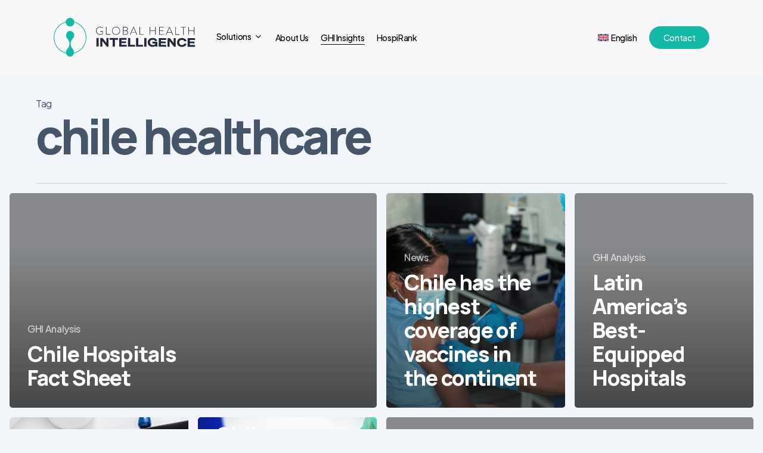

--- FILE ---
content_type: text/html; charset=UTF-8
request_url: https://globalhealthintelligence.com/tag/chile-healthcare/
body_size: 14798
content:
<!doctype html>
<html lang="en-US" prefix="og: https://ogp.me/ns#" class="no-js">
<head>
	<meta charset="UTF-8">
	<meta name="viewport" content="width=device-width, initial-scale=1, maximum-scale=1, user-scalable=0" />
<!-- Search Engine Optimization by Rank Math - https://rankmath.com/ -->
<title>chile healthcare - Global Health Intelligence – Healthcare Market Insights for Emerging Markets</title>
<meta name="robots" content="follow, noindex"/>
<meta property="og:locale" content="en_US" />
<meta property="og:type" content="article" />
<meta property="og:title" content="chile healthcare - Global Health Intelligence – Healthcare Market Insights for Emerging Markets" />
<meta property="og:url" content="https://globalhealthintelligence.com/tag/chile-healthcare/" />
<meta property="og:site_name" content="Global Health Intelligence – Healthcare Market Insights for Emerging Markets" />
<meta property="og:image" content="https://globalhealthintelligence.com/wp-content/uploads/2025/09/medical_equipment_obsolescence.jpg" />
<meta property="og:image:secure_url" content="https://globalhealthintelligence.com/wp-content/uploads/2025/09/medical_equipment_obsolescence.jpg" />
<meta property="og:image:width" content="736" />
<meta property="og:image:height" content="325" />
<meta property="og:image:type" content="image/jpeg" />
<meta name="twitter:card" content="summary_large_image" />
<meta name="twitter:title" content="chile healthcare - Global Health Intelligence – Healthcare Market Insights for Emerging Markets" />
<meta name="twitter:image" content="https://globalhealthintelligence.com/wp-content/uploads/2025/09/medical_equipment_obsolescence.jpg" />
<meta name="twitter:label1" content="Posts" />
<meta name="twitter:data1" content="78" />
<script type="application/ld+json" class="rank-math-schema">{"@context":"https://schema.org","@graph":[{"@type":"Organization","@id":"https://globalhealthintelligence.com/#organization","name":"Global Health Intelligence","url":"https://globalhealthintelligence.com","logo":{"@type":"ImageObject","@id":"https://globalhealthintelligence.com/#logo","url":"https://globalhealthintelligence.com/wp-content/uploads/2025/11/cropped-Profile.png","contentUrl":"https://globalhealthintelligence.com/wp-content/uploads/2025/11/cropped-Profile.png","caption":"Global Health Intelligence \u2013 Healthcare Market Insights for Emerging Markets","inLanguage":"en-US","width":"512","height":"512"}},{"@type":"WebSite","@id":"https://globalhealthintelligence.com/#website","url":"https://globalhealthintelligence.com","name":"Global Health Intelligence \u2013 Healthcare Market Insights for Emerging Markets","alternateName":"GHI","publisher":{"@id":"https://globalhealthintelligence.com/#organization"},"inLanguage":"en-US"},{"@type":"CollectionPage","@id":"https://globalhealthintelligence.com/tag/chile-healthcare/#webpage","url":"https://globalhealthintelligence.com/tag/chile-healthcare/","name":"chile healthcare - Global Health Intelligence \u2013 Healthcare Market Insights for Emerging Markets","isPartOf":{"@id":"https://globalhealthintelligence.com/#website"},"inLanguage":"en-US"}]}</script>
<!-- /Rank Math WordPress SEO plugin -->

<link rel='dns-prefetch' href='//fonts.googleapis.com' />
<link rel="alternate" type="application/rss+xml" title="Global Health Intelligence – Healthcare Market Insights for Emerging Markets &raquo; Feed" href="https://globalhealthintelligence.com/feed/" />
<link rel="alternate" type="application/rss+xml" title="Global Health Intelligence – Healthcare Market Insights for Emerging Markets &raquo; Comments Feed" href="https://globalhealthintelligence.com/comments/feed/" />
<link rel="alternate" type="application/rss+xml" title="Global Health Intelligence – Healthcare Market Insights for Emerging Markets &raquo; chile healthcare Tag Feed" href="https://globalhealthintelligence.com/tag/chile-healthcare/feed/" />
<link rel="preload" href="https://globalhealthintelligence.com/wp-content/themes/salient/css/fonts/icomoon.woff?v=1.6" as="font" type="font/woff" crossorigin="anonymous"><style id='wp-img-auto-sizes-contain-inline-css' type='text/css'>
img:is([sizes=auto i],[sizes^="auto," i]){contain-intrinsic-size:3000px 1500px}
/*# sourceURL=wp-img-auto-sizes-contain-inline-css */
</style>
<link rel='stylesheet' id='wp-block-library-css' href='https://globalhealthintelligence.com/wp-includes/css/dist/block-library/style.min.css?ver=6.9' type='text/css' media='all' />
<style id='global-styles-inline-css' type='text/css'>
:root{--wp--preset--aspect-ratio--square: 1;--wp--preset--aspect-ratio--4-3: 4/3;--wp--preset--aspect-ratio--3-4: 3/4;--wp--preset--aspect-ratio--3-2: 3/2;--wp--preset--aspect-ratio--2-3: 2/3;--wp--preset--aspect-ratio--16-9: 16/9;--wp--preset--aspect-ratio--9-16: 9/16;--wp--preset--color--black: #000000;--wp--preset--color--cyan-bluish-gray: #abb8c3;--wp--preset--color--white: #ffffff;--wp--preset--color--pale-pink: #f78da7;--wp--preset--color--vivid-red: #cf2e2e;--wp--preset--color--luminous-vivid-orange: #ff6900;--wp--preset--color--luminous-vivid-amber: #fcb900;--wp--preset--color--light-green-cyan: #7bdcb5;--wp--preset--color--vivid-green-cyan: #00d084;--wp--preset--color--pale-cyan-blue: #8ed1fc;--wp--preset--color--vivid-cyan-blue: #0693e3;--wp--preset--color--vivid-purple: #9b51e0;--wp--preset--gradient--vivid-cyan-blue-to-vivid-purple: linear-gradient(135deg,rgb(6,147,227) 0%,rgb(155,81,224) 100%);--wp--preset--gradient--light-green-cyan-to-vivid-green-cyan: linear-gradient(135deg,rgb(122,220,180) 0%,rgb(0,208,130) 100%);--wp--preset--gradient--luminous-vivid-amber-to-luminous-vivid-orange: linear-gradient(135deg,rgb(252,185,0) 0%,rgb(255,105,0) 100%);--wp--preset--gradient--luminous-vivid-orange-to-vivid-red: linear-gradient(135deg,rgb(255,105,0) 0%,rgb(207,46,46) 100%);--wp--preset--gradient--very-light-gray-to-cyan-bluish-gray: linear-gradient(135deg,rgb(238,238,238) 0%,rgb(169,184,195) 100%);--wp--preset--gradient--cool-to-warm-spectrum: linear-gradient(135deg,rgb(74,234,220) 0%,rgb(151,120,209) 20%,rgb(207,42,186) 40%,rgb(238,44,130) 60%,rgb(251,105,98) 80%,rgb(254,248,76) 100%);--wp--preset--gradient--blush-light-purple: linear-gradient(135deg,rgb(255,206,236) 0%,rgb(152,150,240) 100%);--wp--preset--gradient--blush-bordeaux: linear-gradient(135deg,rgb(254,205,165) 0%,rgb(254,45,45) 50%,rgb(107,0,62) 100%);--wp--preset--gradient--luminous-dusk: linear-gradient(135deg,rgb(255,203,112) 0%,rgb(199,81,192) 50%,rgb(65,88,208) 100%);--wp--preset--gradient--pale-ocean: linear-gradient(135deg,rgb(255,245,203) 0%,rgb(182,227,212) 50%,rgb(51,167,181) 100%);--wp--preset--gradient--electric-grass: linear-gradient(135deg,rgb(202,248,128) 0%,rgb(113,206,126) 100%);--wp--preset--gradient--midnight: linear-gradient(135deg,rgb(2,3,129) 0%,rgb(40,116,252) 100%);--wp--preset--font-size--small: 13px;--wp--preset--font-size--medium: 20px;--wp--preset--font-size--large: 36px;--wp--preset--font-size--x-large: 42px;--wp--preset--spacing--20: 0.44rem;--wp--preset--spacing--30: 0.67rem;--wp--preset--spacing--40: 1rem;--wp--preset--spacing--50: 1.5rem;--wp--preset--spacing--60: 2.25rem;--wp--preset--spacing--70: 3.38rem;--wp--preset--spacing--80: 5.06rem;--wp--preset--shadow--natural: 6px 6px 9px rgba(0, 0, 0, 0.2);--wp--preset--shadow--deep: 12px 12px 50px rgba(0, 0, 0, 0.4);--wp--preset--shadow--sharp: 6px 6px 0px rgba(0, 0, 0, 0.2);--wp--preset--shadow--outlined: 6px 6px 0px -3px rgb(255, 255, 255), 6px 6px rgb(0, 0, 0);--wp--preset--shadow--crisp: 6px 6px 0px rgb(0, 0, 0);}:root { --wp--style--global--content-size: 1300px;--wp--style--global--wide-size: 1300px; }:where(body) { margin: 0; }.wp-site-blocks > .alignleft { float: left; margin-right: 2em; }.wp-site-blocks > .alignright { float: right; margin-left: 2em; }.wp-site-blocks > .aligncenter { justify-content: center; margin-left: auto; margin-right: auto; }:where(.is-layout-flex){gap: 0.5em;}:where(.is-layout-grid){gap: 0.5em;}.is-layout-flow > .alignleft{float: left;margin-inline-start: 0;margin-inline-end: 2em;}.is-layout-flow > .alignright{float: right;margin-inline-start: 2em;margin-inline-end: 0;}.is-layout-flow > .aligncenter{margin-left: auto !important;margin-right: auto !important;}.is-layout-constrained > .alignleft{float: left;margin-inline-start: 0;margin-inline-end: 2em;}.is-layout-constrained > .alignright{float: right;margin-inline-start: 2em;margin-inline-end: 0;}.is-layout-constrained > .aligncenter{margin-left: auto !important;margin-right: auto !important;}.is-layout-constrained > :where(:not(.alignleft):not(.alignright):not(.alignfull)){max-width: var(--wp--style--global--content-size);margin-left: auto !important;margin-right: auto !important;}.is-layout-constrained > .alignwide{max-width: var(--wp--style--global--wide-size);}body .is-layout-flex{display: flex;}.is-layout-flex{flex-wrap: wrap;align-items: center;}.is-layout-flex > :is(*, div){margin: 0;}body .is-layout-grid{display: grid;}.is-layout-grid > :is(*, div){margin: 0;}body{padding-top: 0px;padding-right: 0px;padding-bottom: 0px;padding-left: 0px;}:root :where(.wp-element-button, .wp-block-button__link){background-color: #32373c;border-width: 0;color: #fff;font-family: inherit;font-size: inherit;font-style: inherit;font-weight: inherit;letter-spacing: inherit;line-height: inherit;padding-top: calc(0.667em + 2px);padding-right: calc(1.333em + 2px);padding-bottom: calc(0.667em + 2px);padding-left: calc(1.333em + 2px);text-decoration: none;text-transform: inherit;}.has-black-color{color: var(--wp--preset--color--black) !important;}.has-cyan-bluish-gray-color{color: var(--wp--preset--color--cyan-bluish-gray) !important;}.has-white-color{color: var(--wp--preset--color--white) !important;}.has-pale-pink-color{color: var(--wp--preset--color--pale-pink) !important;}.has-vivid-red-color{color: var(--wp--preset--color--vivid-red) !important;}.has-luminous-vivid-orange-color{color: var(--wp--preset--color--luminous-vivid-orange) !important;}.has-luminous-vivid-amber-color{color: var(--wp--preset--color--luminous-vivid-amber) !important;}.has-light-green-cyan-color{color: var(--wp--preset--color--light-green-cyan) !important;}.has-vivid-green-cyan-color{color: var(--wp--preset--color--vivid-green-cyan) !important;}.has-pale-cyan-blue-color{color: var(--wp--preset--color--pale-cyan-blue) !important;}.has-vivid-cyan-blue-color{color: var(--wp--preset--color--vivid-cyan-blue) !important;}.has-vivid-purple-color{color: var(--wp--preset--color--vivid-purple) !important;}.has-black-background-color{background-color: var(--wp--preset--color--black) !important;}.has-cyan-bluish-gray-background-color{background-color: var(--wp--preset--color--cyan-bluish-gray) !important;}.has-white-background-color{background-color: var(--wp--preset--color--white) !important;}.has-pale-pink-background-color{background-color: var(--wp--preset--color--pale-pink) !important;}.has-vivid-red-background-color{background-color: var(--wp--preset--color--vivid-red) !important;}.has-luminous-vivid-orange-background-color{background-color: var(--wp--preset--color--luminous-vivid-orange) !important;}.has-luminous-vivid-amber-background-color{background-color: var(--wp--preset--color--luminous-vivid-amber) !important;}.has-light-green-cyan-background-color{background-color: var(--wp--preset--color--light-green-cyan) !important;}.has-vivid-green-cyan-background-color{background-color: var(--wp--preset--color--vivid-green-cyan) !important;}.has-pale-cyan-blue-background-color{background-color: var(--wp--preset--color--pale-cyan-blue) !important;}.has-vivid-cyan-blue-background-color{background-color: var(--wp--preset--color--vivid-cyan-blue) !important;}.has-vivid-purple-background-color{background-color: var(--wp--preset--color--vivid-purple) !important;}.has-black-border-color{border-color: var(--wp--preset--color--black) !important;}.has-cyan-bluish-gray-border-color{border-color: var(--wp--preset--color--cyan-bluish-gray) !important;}.has-white-border-color{border-color: var(--wp--preset--color--white) !important;}.has-pale-pink-border-color{border-color: var(--wp--preset--color--pale-pink) !important;}.has-vivid-red-border-color{border-color: var(--wp--preset--color--vivid-red) !important;}.has-luminous-vivid-orange-border-color{border-color: var(--wp--preset--color--luminous-vivid-orange) !important;}.has-luminous-vivid-amber-border-color{border-color: var(--wp--preset--color--luminous-vivid-amber) !important;}.has-light-green-cyan-border-color{border-color: var(--wp--preset--color--light-green-cyan) !important;}.has-vivid-green-cyan-border-color{border-color: var(--wp--preset--color--vivid-green-cyan) !important;}.has-pale-cyan-blue-border-color{border-color: var(--wp--preset--color--pale-cyan-blue) !important;}.has-vivid-cyan-blue-border-color{border-color: var(--wp--preset--color--vivid-cyan-blue) !important;}.has-vivid-purple-border-color{border-color: var(--wp--preset--color--vivid-purple) !important;}.has-vivid-cyan-blue-to-vivid-purple-gradient-background{background: var(--wp--preset--gradient--vivid-cyan-blue-to-vivid-purple) !important;}.has-light-green-cyan-to-vivid-green-cyan-gradient-background{background: var(--wp--preset--gradient--light-green-cyan-to-vivid-green-cyan) !important;}.has-luminous-vivid-amber-to-luminous-vivid-orange-gradient-background{background: var(--wp--preset--gradient--luminous-vivid-amber-to-luminous-vivid-orange) !important;}.has-luminous-vivid-orange-to-vivid-red-gradient-background{background: var(--wp--preset--gradient--luminous-vivid-orange-to-vivid-red) !important;}.has-very-light-gray-to-cyan-bluish-gray-gradient-background{background: var(--wp--preset--gradient--very-light-gray-to-cyan-bluish-gray) !important;}.has-cool-to-warm-spectrum-gradient-background{background: var(--wp--preset--gradient--cool-to-warm-spectrum) !important;}.has-blush-light-purple-gradient-background{background: var(--wp--preset--gradient--blush-light-purple) !important;}.has-blush-bordeaux-gradient-background{background: var(--wp--preset--gradient--blush-bordeaux) !important;}.has-luminous-dusk-gradient-background{background: var(--wp--preset--gradient--luminous-dusk) !important;}.has-pale-ocean-gradient-background{background: var(--wp--preset--gradient--pale-ocean) !important;}.has-electric-grass-gradient-background{background: var(--wp--preset--gradient--electric-grass) !important;}.has-midnight-gradient-background{background: var(--wp--preset--gradient--midnight) !important;}.has-small-font-size{font-size: var(--wp--preset--font-size--small) !important;}.has-medium-font-size{font-size: var(--wp--preset--font-size--medium) !important;}.has-large-font-size{font-size: var(--wp--preset--font-size--large) !important;}.has-x-large-font-size{font-size: var(--wp--preset--font-size--x-large) !important;}
/*# sourceURL=global-styles-inline-css */
</style>

<link rel='stylesheet' id='ctct_form_styles-css' href='https://globalhealthintelligence.com/wp-content/plugins/constant-contact-forms/assets/css/style.css?ver=2.15.2' type='text/css' media='all' />
<link rel='stylesheet' id='wpml-menu-item-0-css' href='https://globalhealthintelligence.com/wp-content/plugins/sitepress-multilingual-cms/templates/language-switchers/menu-item/style.min.css?ver=1' type='text/css' media='all' />
<link rel='stylesheet' id='salient-grid-system-css' href='https://globalhealthintelligence.com/wp-content/themes/salient/css/build/grid-system.css?ver=17.3.1' type='text/css' media='all' />
<link rel='stylesheet' id='main-styles-css' href='https://globalhealthintelligence.com/wp-content/themes/salient/css/build/style.css?ver=17.3.1' type='text/css' media='all' />
<link rel='stylesheet' id='nectar-header-layout-left-aligned-css' href='https://globalhealthintelligence.com/wp-content/themes/salient/css/build/header/header-layout-menu-left-aligned.css?ver=17.3.1' type='text/css' media='all' />
<link rel='stylesheet' id='nectar-element-highlighted-text-css' href='https://globalhealthintelligence.com/wp-content/themes/salient/css/build/elements/element-highlighted-text.css?ver=17.3.1' type='text/css' media='all' />
<link rel='stylesheet' id='nectar-element-cascading-images-css' href='https://globalhealthintelligence.com/wp-content/themes/salient/css/build/elements/element-cascading-images.css?ver=17.3.1' type='text/css' media='all' />
<link rel='stylesheet' id='nectar-wpforms-css' href='https://globalhealthintelligence.com/wp-content/themes/salient/css/build/third-party/wpforms.css?ver=17.3.1' type='text/css' media='all' />
<link rel='stylesheet' id='nectar-steadysets-css' href='https://globalhealthintelligence.com/wp-content/themes/salient/css/steadysets.css?ver=17.3.1' type='text/css' media='all' />
<link rel='stylesheet' id='nectar_default_font_open_sans-css' href='https://fonts.googleapis.com/css?family=Open+Sans%3A300%2C400%2C600%2C700&#038;subset=latin%2Clatin-ext&#038;display=swap' type='text/css' media='all' />
<link rel='stylesheet' id='nectar-blog-auto-masonry-meta-overlaid-spaced-css' href='https://globalhealthintelligence.com/wp-content/themes/salient/css/build/blog/auto-masonry-meta-overlaid-spaced.css?ver=17.3.1' type='text/css' media='all' />
<style id='nectar-blog-auto-masonry-meta-overlaid-spaced-inline-css' type='text/css'>
#ajax-content-wrap .container-wrap { padding-top: 0px!important; }
/*# sourceURL=nectar-blog-auto-masonry-meta-overlaid-spaced-inline-css */
</style>
<link rel='stylesheet' id='responsive-css' href='https://globalhealthintelligence.com/wp-content/themes/salient/css/build/responsive.css?ver=17.3.1' type='text/css' media='all' />
<link rel='stylesheet' id='nectar-flickity-css' href='https://globalhealthintelligence.com/wp-content/themes/salient/css/build/plugins/flickity.css?ver=17.3.1' type='text/css' media='all' />
<link rel='stylesheet' id='select2-css' href='https://globalhealthintelligence.com/wp-content/themes/salient/css/build/plugins/select2.css?ver=4.0.1' type='text/css' media='all' />
<link rel='stylesheet' id='skin-material-css' href='https://globalhealthintelligence.com/wp-content/themes/salient/css/build/skin-material.css?ver=17.3.1' type='text/css' media='all' />
<style id='salient-wp-menu-dynamic-fallback-inline-css' type='text/css'>
#header-outer .nectar-ext-menu-item .image-layer-outer,#header-outer .nectar-ext-menu-item .image-layer,#header-outer .nectar-ext-menu-item .color-overlay,#slide-out-widget-area .nectar-ext-menu-item .image-layer-outer,#slide-out-widget-area .nectar-ext-menu-item .color-overlay,#slide-out-widget-area .nectar-ext-menu-item .image-layer{position:absolute;top:0;left:0;width:100%;height:100%;overflow:hidden;}.nectar-ext-menu-item .inner-content{position:relative;z-index:10;width:100%;}.nectar-ext-menu-item .image-layer{background-size:cover;background-position:center;transition:opacity 0.25s ease 0.1s;}.nectar-ext-menu-item .image-layer video{object-fit:cover;width:100%;height:100%;}#header-outer nav .nectar-ext-menu-item .image-layer:not(.loaded){background-image:none!important;}#header-outer nav .nectar-ext-menu-item .image-layer{opacity:0;}#header-outer nav .nectar-ext-menu-item .image-layer.loaded{opacity:1;}.nectar-ext-menu-item span[class*="inherit-h"] + .menu-item-desc{margin-top:0.4rem;}#mobile-menu .nectar-ext-menu-item .title,#slide-out-widget-area .nectar-ext-menu-item .title,.nectar-ext-menu-item .menu-title-text,.nectar-ext-menu-item .menu-item-desc{position:relative;}.nectar-ext-menu-item .menu-item-desc{display:block;line-height:1.4em;}body #slide-out-widget-area .nectar-ext-menu-item .menu-item-desc{line-height:1.4em;}#mobile-menu .nectar-ext-menu-item .title,#slide-out-widget-area .nectar-ext-menu-item:not(.style-img-above-text) .title,.nectar-ext-menu-item:not(.style-img-above-text) .menu-title-text,.nectar-ext-menu-item:not(.style-img-above-text) .menu-item-desc,.nectar-ext-menu-item:not(.style-img-above-text) i:before,.nectar-ext-menu-item:not(.style-img-above-text) .svg-icon{color:#fff;}#mobile-menu .nectar-ext-menu-item.style-img-above-text .title{color:inherit;}.sf-menu li ul li a .nectar-ext-menu-item .menu-title-text:after{display:none;}.menu-item .widget-area-active[data-margin="default"] > div:not(:last-child){margin-bottom:20px;}.nectar-ext-menu-item__button{display:inline-block;padding-top:2em;}#header-outer nav li:not([class*="current"]) > a .nectar-ext-menu-item .inner-content.has-button .title .menu-title-text{background-image:none;}.nectar-ext-menu-item__button .nectar-cta:not([data-color="transparent"]){margin-top:.8em;margin-bottom:.8em;}.nectar-ext-menu-item .color-overlay{transition:opacity 0.5s cubic-bezier(.15,.75,.5,1);}.nectar-ext-menu-item:hover .hover-zoom-in-slow .image-layer{transform:scale(1.15);transition:transform 4s cubic-bezier(0.1,0.2,.7,1);}.nectar-ext-menu-item:hover .hover-zoom-in-slow .color-overlay{transition:opacity 1.5s cubic-bezier(.15,.75,.5,1);}.nectar-ext-menu-item .hover-zoom-in-slow .image-layer{transition:transform 0.5s cubic-bezier(.15,.75,.5,1);}.nectar-ext-menu-item .hover-zoom-in-slow .color-overlay{transition:opacity 0.5s cubic-bezier(.15,.75,.5,1);}.nectar-ext-menu-item:hover .hover-zoom-in .image-layer{transform:scale(1.12);}.nectar-ext-menu-item .hover-zoom-in .image-layer{transition:transform 0.5s cubic-bezier(.15,.75,.5,1);}.nectar-ext-menu-item{display:flex;text-align:left;}#slide-out-widget-area .nectar-ext-menu-item .title,#slide-out-widget-area .nectar-ext-menu-item .menu-item-desc,#slide-out-widget-area .nectar-ext-menu-item .menu-title-text,#mobile-menu .nectar-ext-menu-item .title,#mobile-menu .nectar-ext-menu-item .menu-item-desc,#mobile-menu .nectar-ext-menu-item .menu-title-text{color:inherit!important;}#slide-out-widget-area .nectar-ext-menu-item,#mobile-menu .nectar-ext-menu-item{display:block;}#slide-out-widget-area .nectar-ext-menu-item .inner-content,#mobile-menu .nectar-ext-menu-item .inner-content{width:100%;}#slide-out-widget-area.fullscreen-alt .nectar-ext-menu-item,#slide-out-widget-area.fullscreen .nectar-ext-menu-item{text-align:center;}#header-outer .nectar-ext-menu-item.style-img-above-text .image-layer-outer,#slide-out-widget-area .nectar-ext-menu-item.style-img-above-text .image-layer-outer{position:relative;}#header-outer .nectar-ext-menu-item.style-img-above-text,#slide-out-widget-area .nectar-ext-menu-item.style-img-above-text{flex-direction:column;}@media only screen and (max-width:999px){body #header-outer #logo{position:relative;margin:0 0;}body #header-space{height:64px;}body[data-button-style^="rounded"] #header-outer .menu-item-564 > a{border-left-width:15px;border-right-width:15px;}body[data-button-style^="rounded"] #header-outer .menu-item-564 > a:before,body[data-button-style^="rounded"] #header-outer .menu-item-564 > a:after{left:-15px;width:calc(100% + 30px);}}@media only screen and (min-width:1000px){body #header-outer .menu-item-564 > a{border-left-width:24px;border-right-width:24px;}body #header-outer #header-secondary-outer .menu-item-564 > a{border-left:12px solid transparent;border-right:12px solid transparent;}body #header-outer .menu-item-564 > a:before,body #header-outer .menu-item-564 > a:after{left:-24px;height:calc(100% + 24px);width:calc(100% + 48px);}#header-outer #header-secondary-outer .menu-item-564 > a:before,#header-outer #header-secondary-outer .menu-item-564 > a:after{left:-12px;width:calc(100% + 24px);}}#header-outer .menu-item-564 > a{border:12px solid transparent;opacity:1!important;}#header-outer #header-secondary-outer .menu-item-564 > a{border-top:0;border-bottom:0;}#header-outer #top li.menu-item-564 > a .nectar-menu-icon{transition:none;}body #header-outer[data-has-menu][data-format] header#top nav ul.sf-menu li.menu-item.menu-item-564[class*="menu-item-btn-style"] > a *:not(.char),body #header-outer[data-has-menu][data-format] header#top nav ul.sf-menu li.menu-item.menu-item-564[class*="menu-item-btn-style"] > a:hover *:not(.char){color:inherit!important;transition:none;opacity:1;}#header-outer .menu-item-564 > a,#header-outer #top nav .menu-item-564 > a,#header-outer.transparent nav > ul.sf-menu .menu-item.menu-item-564 > a,#header-outer.transparent #top nav > ul.sf-menu .menu-item.menu-item-564 > a,body #header-outer[data-lhe="default"] #top nav .sf-menu > .sfHover:not(#social-in-menu).menu-item-564 > a,body #header-outer[data-lhe="default"] #top nav > ul > li.menu-item-564 > a:hover{color:#fff!important;}#header-outer[data-has-menu="true"].transparent #top nav ul.sf-menu li.menu-item-564 > a:hover .nectar-menu-icon{color:#fff!important;}#header-outer .menu-item-564 > a:before,#header-outer .menu-item-564 > a:after{position:absolute;top:50%!important;left:-12px;width:calc(100% + 24px);height:calc(100% + 24px);content:"";display:block;z-index:-1;transform-origin:top;transform:translateY(-50%)!important;transition:opacity .45s cubic-bezier(0.25,1,0.33,1),transform .45s cubic-bezier(0.25,1,0.33,1),border-color .45s cubic-bezier(0.25,1,0.33,1),color .45s cubic-bezier(0.25,1,0.33,1),background-color .45s cubic-bezier(0.25,1,0.33,1),box-shadow .45s cubic-bezier(0.25,1,0.33,1);}#header-outer #header-secondary-outer .menu-item-564 > a:after,#header-outer #header-secondary-outer .menu-item-564 > a:before{height:calc(100% + 12px);}#header-outer .menu-item-564 > a:after{opacity:0;transition:opacity 0.3s ease,transform 0.3s ease;}#header-outer .menu-item-564 > a .menu-title-text:after{display:none!important;}#header-outer .menu-item-564 > a{color:#fff;}#header-outer .menu-item-564 > a:before{background:#14b8a6;}#header-outer .menu-item-564 > a:hover:after,#header-outer .menu-item-564[class*="current"] > a:after{opacity:1;}
/*# sourceURL=salient-wp-menu-dynamic-fallback-inline-css */
</style>
<link rel='stylesheet' id='dynamic-css-css' href='https://globalhealthintelligence.com/wp-content/themes/salient/css/salient-dynamic-styles.css?ver=5235' type='text/css' media='all' />
<style id='dynamic-css-inline-css' type='text/css'>
body[data-bg-header="true"].category .container-wrap,body[data-bg-header="true"].author .container-wrap,body[data-bg-header="true"].date .container-wrap,body[data-bg-header="true"].blog .container-wrap{padding-top:var(--container-padding)!important}.archive.author .row .col.section-title span,.archive.category .row .col.section-title span,.archive.tag .row .col.section-title span,.archive.date .row .col.section-title span{padding-left:0}body.author #page-header-wrap #page-header-bg,body.category #page-header-wrap #page-header-bg,body.tag #page-header-wrap #page-header-bg,body.date #page-header-wrap #page-header-bg{height:auto;padding-top:8%;padding-bottom:8%;}.archive #page-header-wrap{height:auto;}.archive.category .row .col.section-title p,.archive.tag .row .col.section-title p{margin-top:10px;}body[data-bg-header="true"].archive .container-wrap.meta_overlaid_blog,body[data-bg-header="true"].category .container-wrap.meta_overlaid_blog,body[data-bg-header="true"].author .container-wrap.meta_overlaid_blog,body[data-bg-header="true"].date .container-wrap.meta_overlaid_blog{padding-top:0!important;}#page-header-bg[data-alignment="center"] .span_6 p{margin:0 auto;}body.archive #page-header-bg:not(.fullscreen-header) .span_6{position:relative;-webkit-transform:none;transform:none;top:0;}.blog-archive-header .nectar-author-gravatar img{width:125px;border-radius:100px;}.blog-archive-header .container .span_12 p{font-size:min(max(calc(1.3vw),16px),20px);line-height:1.5;margin-top:.5em;}body .page-header-no-bg.color-bg{padding:5% 0;}@media only screen and (max-width:999px){body .page-header-no-bg.color-bg{padding:7% 0;}}@media only screen and (max-width:690px){body .page-header-no-bg.color-bg{padding:9% 0;}.blog-archive-header .nectar-author-gravatar img{width:75px;}}.blog-archive-header.color-bg .col.section-title{border-bottom:0;padding:0;}.blog-archive-header.color-bg *{color:inherit!important;}.nectar-archive-tax-count{position:relative;padding:.5em;transform:translateX(0.25em) translateY(-0.75em);font-size:clamp(14px,0.3em,20px);display:inline-block;vertical-align:super;}.nectar-archive-tax-count:before{content:"";display:block;padding-bottom:100%;width:100%;position:absolute;top:50%;left:50%;transform:translate(-50%,-50%);border-radius:100px;background-color:currentColor;opacity:0.1;}#header-space{background-color:#f1f5f9}@media only screen and (min-width:1000px){body #ajax-content-wrap.no-scroll{min-height:calc(100vh - 125px);height:calc(100vh - 125px)!important;}}@media only screen and (min-width:1000px){#page-header-wrap.fullscreen-header,#page-header-wrap.fullscreen-header #page-header-bg,html:not(.nectar-box-roll-loaded) .nectar-box-roll > #page-header-bg.fullscreen-header,.nectar_fullscreen_zoom_recent_projects,#nectar_fullscreen_rows:not(.afterLoaded) > div{height:calc(100vh - 124px);}.wpb_row.vc_row-o-full-height.top-level,.wpb_row.vc_row-o-full-height.top-level > .col.span_12{min-height:calc(100vh - 124px);}html:not(.nectar-box-roll-loaded) .nectar-box-roll > #page-header-bg.fullscreen-header{top:125px;}.nectar-slider-wrap[data-fullscreen="true"]:not(.loaded),.nectar-slider-wrap[data-fullscreen="true"]:not(.loaded) .swiper-container{height:calc(100vh - 123px)!important;}.admin-bar .nectar-slider-wrap[data-fullscreen="true"]:not(.loaded),.admin-bar .nectar-slider-wrap[data-fullscreen="true"]:not(.loaded) .swiper-container{height:calc(100vh - 123px - 32px)!important;}}.admin-bar[class*="page-template-template-no-header"] .wpb_row.vc_row-o-full-height.top-level,.admin-bar[class*="page-template-template-no-header"] .wpb_row.vc_row-o-full-height.top-level > .col.span_12{min-height:calc(100vh - 32px);}body[class*="page-template-template-no-header"] .wpb_row.vc_row-o-full-height.top-level,body[class*="page-template-template-no-header"] .wpb_row.vc_row-o-full-height.top-level > .col.span_12{min-height:100vh;}@media only screen and (max-width:999px){.using-mobile-browser #nectar_fullscreen_rows:not(.afterLoaded):not([data-mobile-disable="on"]) > div{height:calc(100vh - 116px);}.using-mobile-browser .wpb_row.vc_row-o-full-height.top-level,.using-mobile-browser .wpb_row.vc_row-o-full-height.top-level > .col.span_12,[data-permanent-transparent="1"].using-mobile-browser .wpb_row.vc_row-o-full-height.top-level,[data-permanent-transparent="1"].using-mobile-browser .wpb_row.vc_row-o-full-height.top-level > .col.span_12{min-height:calc(100vh - 116px);}html:not(.nectar-box-roll-loaded) .nectar-box-roll > #page-header-bg.fullscreen-header,.nectar_fullscreen_zoom_recent_projects,.nectar-slider-wrap[data-fullscreen="true"]:not(.loaded),.nectar-slider-wrap[data-fullscreen="true"]:not(.loaded) .swiper-container,#nectar_fullscreen_rows:not(.afterLoaded):not([data-mobile-disable="on"]) > div{height:calc(100vh - 63px);}.wpb_row.vc_row-o-full-height.top-level,.wpb_row.vc_row-o-full-height.top-level > .col.span_12{min-height:calc(100vh - 63px);}body[data-transparent-header="false"] #ajax-content-wrap.no-scroll{min-height:calc(100vh - 63px);height:calc(100vh - 63px);}}.screen-reader-text,.nectar-skip-to-content:not(:focus){border:0;clip:rect(1px,1px,1px,1px);clip-path:inset(50%);height:1px;margin:-1px;overflow:hidden;padding:0;position:absolute!important;width:1px;word-wrap:normal!important;}.row .col img:not([srcset]){width:auto;}.row .col img.img-with-animation.nectar-lazy:not([srcset]){width:100%;}
.green{
    color:#14B8A6 !important;
    
}


body .nectar-milestone .subject {
    letter-spacing: -0.02em;
    font-size: 16px;
    line-height: 1.1em;
    font-weight: 900;
    text-transform: uppercase;
}

.nectar-badge.text-color-14B8A6 .nectar-badge__inner {
    color: #14B8A6;
    font-size: 1.2em;
}
.padding-amount-small .nectar-badge__inner {
    padding: .9em 1em;
}

.nectar-badge__inner {
    display: inline-block;
    line-height: 1;
    color: #fff;
    border-radius: 15px;
}



 .wpforms-form button
 {
    line-height: 0em !important;
}
/*# sourceURL=dynamic-css-inline-css */
</style>
<link rel='stylesheet' id='redux-google-fonts-salient_redux-css' href='https://fonts.googleapis.com/css?family=Plus+Jakarta+Sans%3A700%2C500%2C400%2C300%2C400italic%7CManrope%3A800%2C700%2C400&#038;subset=latin&#038;display=swap&#038;ver=6.9' type='text/css' media='all' />
<script type="text/javascript" id="wpml-cookie-js-extra">
/* <![CDATA[ */
var wpml_cookies = {"wp-wpml_current_language":{"value":"en","expires":1,"path":"/"}};
var wpml_cookies = {"wp-wpml_current_language":{"value":"en","expires":1,"path":"/"}};
//# sourceURL=wpml-cookie-js-extra
/* ]]> */
</script>
<script type="text/javascript" src="https://globalhealthintelligence.com/wp-content/plugins/sitepress-multilingual-cms/res/js/cookies/language-cookie.js?ver=486900" id="wpml-cookie-js" defer="defer" data-wp-strategy="defer"></script>
<script type="text/javascript" src="https://globalhealthintelligence.com/wp-includes/js/jquery/jquery.min.js?ver=3.7.1" id="jquery-core-js"></script>
<script type="text/javascript" src="https://globalhealthintelligence.com/wp-includes/js/jquery/jquery-migrate.min.js?ver=3.4.1" id="jquery-migrate-js"></script>
<script type="text/javascript" id="wpml-browser-redirect-js-extra">
/* <![CDATA[ */
var wpml_browser_redirect_params = {"pageLanguage":"en","languageUrls":{"en_us":"https://globalhealthintelligence.com/tag/chile-healthcare/","en":"https://globalhealthintelligence.com/tag/chile-healthcare/","us":"https://globalhealthintelligence.com/tag/chile-healthcare/"},"cookie":{"name":"_icl_visitor_lang_js","domain":"globalhealthintelligence.com","path":"/","expiration":1440}};
//# sourceURL=wpml-browser-redirect-js-extra
/* ]]> */
</script>
<script type="text/javascript" src="https://globalhealthintelligence.com/wp-content/plugins/sitepress-multilingual-cms/dist/js/browser-redirect/app.js?ver=486900" id="wpml-browser-redirect-js"></script>
<script></script><link rel="https://api.w.org/" href="https://globalhealthintelligence.com/wp-json/" /><link rel="alternate" title="JSON" type="application/json" href="https://globalhealthintelligence.com/wp-json/wp/v2/tags/71" /><link rel="EditURI" type="application/rsd+xml" title="RSD" href="https://globalhealthintelligence.com/xmlrpc.php?rsd" />
<meta name="generator" content="WordPress 6.9" />
<meta name="generator" content="WPML ver:4.8.6 stt:1,42,2;" />
<script type="text/javascript"> var root = document.getElementsByTagName( "html" )[0]; root.setAttribute( "class", "js" ); </script><meta name="generator" content="Powered by WPBakery Page Builder - drag and drop page builder for WordPress."/>
<link rel="icon" href="https://globalhealthintelligence.com/wp-content/uploads/2025/11/cropped-Profile-32x32.png" sizes="32x32" />
<link rel="icon" href="https://globalhealthintelligence.com/wp-content/uploads/2025/11/cropped-Profile-192x192.png" sizes="192x192" />
<link rel="apple-touch-icon" href="https://globalhealthintelligence.com/wp-content/uploads/2025/11/cropped-Profile-180x180.png" />
<meta name="msapplication-TileImage" content="https://globalhealthintelligence.com/wp-content/uploads/2025/11/cropped-Profile-270x270.png" />
		<style type="text/css" id="wp-custom-css">
			.nectar-post-grid[data-text-layout=all_bottom_left_shadow] .nectar-post-grid-item div.inner:before {
    position: absolute;
    bottom: 0;
    left: 0;
    width: 100%;
    height: 100%;
    display: block;
    z-index: 10;
    content: '';
    opacity: 1;
    background: linear-gradient(to bottom, rgba(15, 15, 15, 10%), rgb(20 184 166 / 100%) 100%);
    transition: opacity .65s 
cubic-bezier(.05, .2, .1, 1);
}

.team-member[data-style=bio_fullscreen] .team-member-overlay, .team-member[data-style=meta_overlaid] .team-member-overlay
Specificity: (0,3,0)
 {
    background-color: #14b8a6;
    position: absolute;
    top: 0;
    left: 0;
    z-index: 2;
    width: 100%;
    height: 100%;
    opacity: .45;
    transition: opacity .3s 
ease 0s;
}

.nmb{
	margin-bottom:0px !important;
}

.npb {
	padding-bottom:0px !important;
}		</style>
		<noscript><style> .wpb_animate_when_almost_visible { opacity: 1; }</style></noscript><link data-pagespeed-no-defer data-nowprocket data-wpacu-skip data-no-optimize data-noptimize rel='stylesheet' id='main-styles-non-critical-css' href='https://globalhealthintelligence.com/wp-content/themes/salient/css/build/style-non-critical.css?ver=17.3.1' type='text/css' media='all' />
<link rel='stylesheet' id='font-awesome-css' href='https://globalhealthintelligence.com/wp-content/themes/salient/css/font-awesome.min.css?ver=4.7.1' type='text/css' media='all' />
<link data-pagespeed-no-defer data-nowprocket data-wpacu-skip data-no-optimize data-noptimize rel='stylesheet' id='fancyBox-css' href='https://globalhealthintelligence.com/wp-content/themes/salient/css/build/plugins/jquery.fancybox.css?ver=3.3.1' type='text/css' media='all' />
<link rel='stylesheet' id='nectar-smooth-scroll-css' href='https://globalhealthintelligence.com/wp-content/themes/salient/css/build/plugins/lenis.css?ver=17.3.1' type='text/css' media='all' />
<link data-pagespeed-no-defer data-nowprocket data-wpacu-skip data-no-optimize data-noptimize rel='stylesheet' id='nectar-ocm-core-css' href='https://globalhealthintelligence.com/wp-content/themes/salient/css/build/off-canvas/core.css?ver=17.3.1' type='text/css' media='all' />
<link data-pagespeed-no-defer data-nowprocket data-wpacu-skip data-no-optimize data-noptimize rel='stylesheet' id='nectar-ocm-slide-out-right-material-css' href='https://globalhealthintelligence.com/wp-content/themes/salient/css/build/off-canvas/slide-out-right-material.css?ver=17.3.1' type='text/css' media='all' />
<link data-pagespeed-no-defer data-nowprocket data-wpacu-skip data-no-optimize data-noptimize rel='stylesheet' id='nectar-ocm-slide-out-right-hover-css' href='https://globalhealthintelligence.com/wp-content/themes/salient/css/build/off-canvas/slide-out-right-hover.css?ver=17.3.1' type='text/css' media='all' />
</head><body class="archive tag tag-chile-healthcare tag-71 wp-theme-salient ctct-salient material wpb-js-composer js-comp-ver-8.4.2 vc_responsive" data-footer-reveal="false" data-footer-reveal-shadow="none" data-header-format="menu-left-aligned" data-body-border="off" data-boxed-style="" data-header-breakpoint="1000" data-dropdown-style="minimal" data-cae="easeOutQuart" data-cad="1400" data-megamenu-width="contained" data-aie="none" data-ls="fancybox" data-apte="standard" data-hhun="1" data-fancy-form-rcs="1" data-form-style="default" data-form-submit="default" data-is="minimal" data-button-style="rounded_shadow" data-user-account-button="false" data-flex-cols="true" data-col-gap="50px" data-header-inherit-rc="false" data-header-search="false" data-animated-anchors="true" data-ajax-transitions="false" data-full-width-header="true" data-slide-out-widget-area="true" data-slide-out-widget-area-style="slide-out-from-right" data-user-set-ocm="off" data-loading-animation="none" data-bg-header="false" data-responsive="1" data-ext-responsive="true" data-ext-padding="60" data-header-resize="0" data-header-color="custom" data-cart="false" data-remove-m-parallax="" data-remove-m-video-bgs="" data-m-animate="1" data-force-header-trans-color="light" data-smooth-scrolling="0" data-permanent-transparent="false" >
	
	<script type="text/javascript">
	 (function(window, document) {

		document.documentElement.classList.remove("no-js");

		if(navigator.userAgent.match(/(Android|iPod|iPhone|iPad|BlackBerry|IEMobile|Opera Mini)/)) {
			document.body.className += " using-mobile-browser mobile ";
		}
		if(navigator.userAgent.match(/Mac/) && navigator.maxTouchPoints && navigator.maxTouchPoints > 2) {
			document.body.className += " using-ios-device ";
		}

		if( !("ontouchstart" in window) ) {

			var body = document.querySelector("body");
			var winW = window.innerWidth;
			var bodyW = body.clientWidth;

			if (winW > bodyW + 4) {
				body.setAttribute("style", "--scroll-bar-w: " + (winW - bodyW - 4) + "px");
			} else {
				body.setAttribute("style", "--scroll-bar-w: 0px");
			}
		}

	 })(window, document);
   </script><a href="#ajax-content-wrap" class="nectar-skip-to-content">Skip to main content</a><div class="ocm-effect-wrap"><div class="ocm-effect-wrap-inner">	
	<div id="header-space"  data-header-mobile-fixed='1'></div> 
	
		<div id="header-outer" data-has-menu="true" data-has-buttons="no" data-header-button_style="shadow_hover_scale" data-using-pr-menu="true" data-mobile-fixed="1" data-ptnm="false" data-lhe="animated_underline" data-user-set-bg="#f8f8f8" data-format="menu-left-aligned" data-permanent-transparent="false" data-megamenu-rt="0" data-remove-fixed="0" data-header-resize="0" data-cart="false" data-transparency-option="" data-box-shadow="none" data-shrink-num="6" data-using-secondary="0" data-using-logo="1" data-logo-height="65" data-m-logo-height="40" data-padding="30" data-full-width="true" data-condense="false" >
		
<div id="search-outer" class="nectar">
	<div id="search">
		<div class="container">
			 <div id="search-box">
				 <div class="inner-wrap">
					 <div class="col span_12">
						  <form role="search" action="https://globalhealthintelligence.com/" method="GET">
														 <input type="text" name="s" id="s" value="" aria-label="Search" placeholder="Type what you&#039;re looking for" />
							 
						
						<button aria-label="Search" class="search-box__button" type="submit">Search</button>						</form>
					</div><!--/span_12-->
				</div><!--/inner-wrap-->
			 </div><!--/search-box-->
			 <div id="close"><a href="#" role="button"><span class="screen-reader-text">Close Search</span>
				<span class="close-wrap"> <span class="close-line close-line1" role="presentation"></span> <span class="close-line close-line2" role="presentation"></span> </span>				 </a></div>
		 </div><!--/container-->
	</div><!--/search-->
</div><!--/search-outer-->

<header id="top" role="banner" aria-label="Main Menu">
	<div class="container">
		<div class="row">
			<div class="col span_3">
								<a id="logo" href="https://globalhealthintelligence.com" data-supplied-ml-starting-dark="true" data-supplied-ml-starting="true" data-supplied-ml="false" >
					<img class="stnd skip-lazy default-logo" width="901" height="246" alt="Global Health Intelligence – Healthcare Market Insights for Emerging Markets" src="https://globalhealthintelligence.com/wp-content/uploads/2025/09/GHI-Logo-Dark.svg" srcset="https://globalhealthintelligence.com/wp-content/uploads/2025/09/GHI-Logo-Dark.svg 1x, https://globalhealthintelligence.com/wp-content/uploads/2025/09/GHI-Logo-Dark.svg 2x" />				</a>
							</div><!--/span_3-->

			<div class="col span_9 col_last">
									<div class="nectar-mobile-only mobile-header"><div class="inner"></div></div>
													<div class="slide-out-widget-area-toggle mobile-icon slide-out-from-right" data-custom-color="false" data-icon-animation="simple-transform">
						<div> <a href="#slide-out-widget-area" role="button" aria-label="Navigation Menu" aria-expanded="false" class="closed">
							<span class="screen-reader-text">Menu</span><span aria-hidden="true"> <i class="lines-button x2"> <i class="lines"></i> </i> </span>						</a></div>
					</div>
				
									<nav aria-label="Main Menu">
													<ul class="sf-menu">
								<li id="menu-item-27" class="menu-item menu-item-type-post_type menu-item-object-page menu-item-has-children nectar-regular-menu-item sf-with-ul menu-item-27"><a href="https://globalhealthintelligence.com/strategic-solutions-hospital-database/" aria-haspopup="true" aria-expanded="false"><span class="menu-title-text">Solutions</span><span class="sf-sub-indicator"><i class="fa fa-angle-down icon-in-menu" aria-hidden="true"></i></span></a>
<ul class="sub-menu">
	<li id="menu-item-310" class="menu-item menu-item-type-post_type menu-item-object-portfolio nectar-regular-menu-item menu-item-310"><a href="https://globalhealthintelligence.com/solutions/hospiscope/"><span class="menu-title-text">HospiScope</span></a></li>
	<li id="menu-item-309" class="menu-item menu-item-type-post_type menu-item-object-portfolio nectar-regular-menu-item menu-item-309"><a href="https://globalhealthintelligence.com/solutions/surgiscope/"><span class="menu-title-text">SurgiScope</span></a></li>
	<li id="menu-item-311" class="menu-item menu-item-type-post_type menu-item-object-portfolio nectar-regular-menu-item menu-item-311"><a href="https://globalhealthintelligence.com/solutions/sharescope/"><span class="menu-title-text">ShareScope</span></a></li>
	<li id="menu-item-308" class="menu-item menu-item-type-post_type menu-item-object-portfolio nectar-regular-menu-item menu-item-308"><a href="https://globalhealthintelligence.com/solutions/pricescope/"><span class="menu-title-text">PriceScope</span></a></li>
	<li id="menu-item-307" class="menu-item menu-item-type-post_type menu-item-object-portfolio nectar-regular-menu-item menu-item-307"><a href="https://globalhealthintelligence.com/solutions/inscope/"><span class="menu-title-text">InScope</span></a></li>
</ul>
</li>
<li id="menu-item-24" class="menu-item menu-item-type-post_type menu-item-object-page nectar-regular-menu-item menu-item-24"><a href="https://globalhealthintelligence.com/about/"><span class="menu-title-text">About Us</span></a></li>
<li id="menu-item-25" class="menu-item menu-item-type-post_type menu-item-object-page current_page_parent nectar-regular-menu-item menu-item-25"><a href="https://globalhealthintelligence.com/ghi-insights/"><span class="menu-title-text">GHI Insights</span></a></li>
<li id="menu-item-26" class="menu-item menu-item-type-post_type menu-item-object-page nectar-regular-menu-item menu-item-26"><a href="https://globalhealthintelligence.com/hospital-rankings/"><span class="menu-title-text">HospiRank</span></a></li>
							</ul>
						
					</nav>

					
				</div><!--/span_9-->

									<div class="right-aligned-menu-items">
						<nav>
							<ul class="buttons sf-menu" data-user-set-ocm="off">

								<li id="menu-item-wpml-ls-4-en" class="menu-item wpml-ls-slot-4 wpml-ls-item wpml-ls-item-en wpml-ls-current-language wpml-ls-menu-item wpml-ls-first-item wpml-ls-last-item menu-item-type-wpml_ls_menu_item menu-item-object-wpml_ls_menu_item nectar-regular-menu-item menu-item-wpml-ls-4-en"><a href="https://globalhealthintelligence.com/tag/chile-healthcare/" role="menuitem"><span class="menu-title-text">
            <img
            class="wpml-ls-flag"
            src="https://globalhealthintelligence.com/wp-content/plugins/sitepress-multilingual-cms/res/flags/en.svg"
            alt=""
            
            
    /><span class="wpml-ls-native" lang="en">English</span></span></a></li>
<li id="menu-item-564" class="menu-item menu-item-type-post_type menu-item-object-page menu-item-btn-style-button_accent-color nectar-regular-menu-item menu-item-564"><a href="https://globalhealthintelligence.com/contact/"><span class="menu-title-text">Contact</span></a></li>

							</ul>

													</nav>
					</div><!--/right-aligned-menu-items-->

					
			</div><!--/row-->
					</div><!--/container-->
	</header>		
	</div>
		<div id="ajax-content-wrap">
				<div class="row page-header-no-bg blog-archive-header"  data-alignment="left">
			<div class="container">
				<div class="col span_12 section-title">
																<span class="subheader">Tag</span>
										<h1>chile healthcare</h1>
														</div>
			</div>
		</div>

	
<div class="container-wrap">

	<div class="container main-content">

		<div class="row"><div class="full-width-content blog-fullwidth-wrap meta-overlaid"><div class="post-area col  span_12 col_last masonry auto_meta_overlaid_spaced " role="main" data-ams="8px" data-remove-post-date="0" data-remove-post-author="0" data-remove-post-comment-number="1" data-remove-post-nectar-love="1"> <div class="posts-container" data-load-animation="perspective">
<article id="post-6999" class=" masonry-blog-item post-6999 post type-post status-publish format-standard category-ghi-analysis tag-chile-electronic-medical-records-penetration tag-chile-healthcare tag-chile-hospital-data tag-chile-market-intelligence-healthcare tag-chilean-hospital-database tag-datos-sobre-chile-salud tag-demanda-equipos-medicos-chile tag-hospital-equipment-chile tag-medical-device-and-equipment-manufacturers-in-latam tag-ranking-de-chile-en-la-salud">  
    
  <div class="inner-wrap animated">
    
    <div class="post-content">

      <div class="content-inner">
        
        <a class="entire-meta-link" href="https://globalhealthintelligence.com/ghi-analysis/chile-hospitals-fact-sheet/"><span class="screen-reader-text">Chile Hospitals Fact Sheet</span></a>
        
        <span class="post-featured-img no-img"></span>        
        <div class="article-content-wrap">
          
          <span class="meta-category"><a class="ghi-analysis" href="https://globalhealthintelligence.com/category/ghi-analysis/">GHI Analysis</a></span>          
          <div class="post-header">
            <h3 class="title"><a href="https://globalhealthintelligence.com/ghi-analysis/chile-hospitals-fact-sheet/"> Chile Hospitals Fact Sheet</a></h3>
                      </div>
          
        </div><!--article-content-wrap-->
        
      </div><!--/content-inner-->
        
    </div><!--/post-content-->
      
  </div><!--/inner-wrap-->
    
</article>
<article id="post-6779" class=" masonry-blog-item post-6779 post type-post status-publish format-standard has-post-thumbnail category-news tag-chile-healthcare tag-chile-market-intelligence-healthcare tag-market-research-chile-healthcare tag-vaccines">  
    
  <div class="inner-wrap animated">
    
    <div class="post-content">

      <div class="content-inner">
        
        <a class="entire-meta-link" href="https://globalhealthintelligence.com/news/chile-has-the-highest-coverage-of-vaccines-in-the-continent/"><span class="screen-reader-text">Chile has the highest coverage of vaccines in the continent</span></a>
        
        <span class="post-featured-img"><img width="800" height="800" src="https://globalhealthintelligence.com/wp-content/uploads/2023/06/istock-1299255987-800x800.jpg" class="attachment-medium_featured size-medium_featured skip-lazy wp-post-image" alt="" title="" sizes="(min-width: 690px) 50vw, 100vw" decoding="async" fetchpriority="high" srcset="https://globalhealthintelligence.com/wp-content/uploads/2023/06/istock-1299255987-800x800.jpg 800w, https://globalhealthintelligence.com/wp-content/uploads/2023/06/istock-1299255987-150x150.jpg 150w, https://globalhealthintelligence.com/wp-content/uploads/2023/06/istock-1299255987-140x140.jpg 140w, https://globalhealthintelligence.com/wp-content/uploads/2023/06/istock-1299255987-100x100.jpg 100w, https://globalhealthintelligence.com/wp-content/uploads/2023/06/istock-1299255987-500x500.jpg 500w, https://globalhealthintelligence.com/wp-content/uploads/2023/06/istock-1299255987-350x350.jpg 350w, https://globalhealthintelligence.com/wp-content/uploads/2023/06/istock-1299255987-1000x1000.jpg 1000w" /></span>        
        <div class="article-content-wrap">
          
          <span class="meta-category"><a class="news" href="https://globalhealthintelligence.com/category/news/">News</a></span>          
          <div class="post-header">
            <h3 class="title"><a href="https://globalhealthintelligence.com/news/chile-has-the-highest-coverage-of-vaccines-in-the-continent/"> Chile has the highest coverage of vaccines in the continent</a></h3>
                      </div>
          
        </div><!--article-content-wrap-->
        
      </div><!--/content-inner-->
        
    </div><!--/post-content-->
      
  </div><!--/inner-wrap-->
    
</article>
<article id="post-6599" class=" masonry-blog-item post-6599 post type-post status-publish format-standard category-ghi-analysis tag-argentina-healthcare tag-argentina-hospital-data tag-argentina-hospitals-database tag-best-equipped-hospitals-in-latin-america tag-best-hospitals-latam tag-best-hospitals-latin-america tag-brazil-healthcare-colombia-healthcare tag-brazil-hospital-data tag-brazil-hospitals-database tag-chile-healthcare tag-chile-hospital-data tag-colombia-hospital-data tag-colombia-hospitals-database tag-costa-rica-hospital-data tag-directory-hospitals-latin-america tag-dominican-republic-healthcare tag-dominican-republic-hospital-data tag-global-health-intelligence tag-growth-markets-healthcare tag-health-care-emerging-markets tag-health-research-latin-america tag-healthcare-emerging-markets tag-healthcare-market-intelligence tag-healthcare-market-intelligence-latin-america tag-healthcare-market-research-latin-america tag-heart-disease-latin-america tag-hospital-bed-count-latin-america tag-hospital-database-latin-america tag-hospital-directory-brazil tag-hospital-directory-mexico tag-hospital-equipment-latin-america-hospital-equipment-latin-america tag-hospital-information-brazil tag-hospital-information-latin-america tag-hospital-information-mexico tag-latam-hospital-directory tag-latin-america-healthcare tag-latin-america-hospital-director tag-latin-america-outlook-2017 tag-market-intelligence-latin-america tag-medical-device-market-argentina tag-medical-device-market-brazil tag-medical-device-market-colombia tag-medical-device-market-dominican-republic tag-medical-device-market-latin-america tag-medical-device-market-mexico tag-medical-device-market-peru tag-mexico-healthcare tag-mexico-hospital-data tag-mexico-hospitals-database tag-number-of-hospital-beds-per-hospital-caribbean tag-number-of-hospital-beds-per-hospital-latin-america tag-number-of-hospitals-latin-america tag-operating-rooms-amount-latin-america tag-operating-rooms-argentina-hospitals tag-operating-rooms-hospitals-latin-america tag-operating-rooms-mexican-hospitals tag-operating-rooms-per-hospital-latin-america tag-panama-healthcare tag-panama-hospital-directory tag-peru-healthcare tag-peru-hospital-data tag-puerto-rico-healthcare tag-puerto-rico-hospital-data tag-research-latin-america tag-research-latin-america-hospitals tag-study-latin-america-hospitals tag-the-best-hospitals-in-argentina tag-the-best-hospitals-in-brazil tag-the-best-hospitals-in-chile tag-the-best-hospitals-in-colombia tag-the-best-hospitals-in-dominican-republic tag-the-best-hospitals-in-mexico tag-the-best-hospitals-in-peru tag-the-best-hospitals-in-puerto-rico tag-the-best-equipped-hospitals-in-argentina tag-the-best-equipped-hospitals-in-brazil tag-the-best-equipped-hospitals-in-chile tag-the-best-equipped-hospitals-in-colombia tag-the-best-equipped-hospitals-in-dominican-republic tag-the-best-equipped-hospitals-in-mexico tag-the-best-equipped-hospitals-in-peru tag-the-best-equipped-hospitals-in-puerto-rico">  
    
  <div class="inner-wrap animated">
    
    <div class="post-content">

      <div class="content-inner">
        
        <a class="entire-meta-link" href="https://globalhealthintelligence.com/ghi-analysis/latin-americas-best-equipped-hospitals/"><span class="screen-reader-text">Latin America&#8217;s Best-Equipped Hospitals</span></a>
        
        <span class="post-featured-img no-img"></span>        
        <div class="article-content-wrap">
          
          <span class="meta-category"><a class="ghi-analysis" href="https://globalhealthintelligence.com/category/ghi-analysis/">GHI Analysis</a></span>          
          <div class="post-header">
            <h3 class="title"><a href="https://globalhealthintelligence.com/ghi-analysis/latin-americas-best-equipped-hospitals/"> Latin America&#8217;s Best-Equipped Hospitals</a></h3>
                      </div>
          
        </div><!--article-content-wrap-->
        
      </div><!--/content-inner-->
        
    </div><!--/post-content-->
      
  </div><!--/inner-wrap-->
    
</article>
<article id="post-6271" class=" masonry-blog-item post-6271 post type-post status-publish format-standard has-post-thumbnail category-news tag-argentina-hospital-data tag-brazil-hospital-data tag-chile-healthcare tag-chile-hospital-data tag-chile-market-intelligence-healthcare tag-chilean-hospital-database tag-chilean-hospitals-data tag-chilean-hospitals-market-research tag-global-health-intelligence tag-health-research-latin-america tag-healthcare-market-intelligence tag-healthcare-market-intelligence-latin-america tag-healthcare-market-research-latin-america tag-hospital-database-chile tag-hospital-database-latin-america tag-hospital-equipment-chile tag-hospital-equipment-latin-america-hospital-equipment-latin-america tag-latin-america-health-research tag-latin-america-outlook-2017 tag-market-intelligence-latin-america tag-market-research-chile-healthcare tag-number-of-hospital-beds-per-hospital-caribbean tag-number-of-hospital-beds-per-hospital-latin-america tag-number-of-hospitals-in-chile tag-number-of-hospitals-latin-america tag-number-of-private-hospitals-in-chile tag-number-of-public-hospitals-in-chile tag-operating-rooms-per-hospital-latin-america tag-research-latin-america">  
    
  <div class="inner-wrap animated">
    
    <div class="post-content">

      <div class="content-inner">
        
        <a class="entire-meta-link" href="https://globalhealthintelligence.com/news/chile-among-the-top-50-countries-with-high-access-to-healthcare/"><span class="screen-reader-text">Chile among the top 50 countries with high access to healthcare</span></a>
        
        <span class="post-featured-img"><img width="736" height="325" src="https://globalhealthintelligence.com/wp-content/uploads/2022/04/healthcare_update_for_chile_april_2022.jpg" class="attachment-medium_featured size-medium_featured skip-lazy wp-post-image" alt="Healthcare Update for Chile" title="" sizes="(min-width: 690px) 50vw, 100vw" decoding="async" srcset="https://globalhealthintelligence.com/wp-content/uploads/2022/04/healthcare_update_for_chile_april_2022.jpg 736w, https://globalhealthintelligence.com/wp-content/uploads/2022/04/healthcare_update_for_chile_april_2022-300x132.jpg 300w" /></span>        
        <div class="article-content-wrap">
          
          <span class="meta-category"><a class="news" href="https://globalhealthintelligence.com/category/news/">News</a></span>          
          <div class="post-header">
            <h3 class="title"><a href="https://globalhealthintelligence.com/news/chile-among-the-top-50-countries-with-high-access-to-healthcare/"> Chile among the top 50 countries with high access to healthcare</a></h3>
                      </div>
          
        </div><!--article-content-wrap-->
        
      </div><!--/content-inner-->
        
    </div><!--/post-content-->
      
  </div><!--/inner-wrap-->
    
</article>
<article id="post-6002" class=" masonry-blog-item post-6002 post type-post status-publish format-standard has-post-thumbnail category-news tag-chile-healthcare tag-chile-market-intelligence-healthcare tag-chile-pharmaceutical-industry tag-hospital-database-chile">  
    
  <div class="inner-wrap animated">
    
    <div class="post-content">

      <div class="content-inner">
        
        <a class="entire-meta-link" href="https://globalhealthintelligence.com/news/chile-increased-transparency-amongst-pharmaceutical-industry-stakeholders-in-chile/"><span class="screen-reader-text">Chile: Increased transparency amongst pharmaceutical industry stakeholders in Chile</span></a>
        
        <span class="post-featured-img"><img width="736" height="325" src="https://globalhealthintelligence.com/wp-content/uploads/2022/11/los_procedimientos_quirurgicos_mas_populares_en_chile.jpg" class="attachment-medium_featured size-medium_featured skip-lazy wp-post-image" alt="Los procedimientos quirúrgicos más populares en Chile" title="" sizes="(min-width: 690px) 50vw, 100vw" decoding="async" srcset="https://globalhealthintelligence.com/wp-content/uploads/2022/11/los_procedimientos_quirurgicos_mas_populares_en_chile.jpg 736w, https://globalhealthintelligence.com/wp-content/uploads/2022/11/los_procedimientos_quirurgicos_mas_populares_en_chile-300x132.jpg 300w" /></span>        
        <div class="article-content-wrap">
          
          <span class="meta-category"><a class="news" href="https://globalhealthintelligence.com/category/news/">News</a></span>          
          <div class="post-header">
            <h3 class="title"><a href="https://globalhealthintelligence.com/news/chile-increased-transparency-amongst-pharmaceutical-industry-stakeholders-in-chile/"> Chile: Increased transparency amongst pharmaceutical industry stakeholders in Chile</a></h3>
                      </div>
          
        </div><!--article-content-wrap-->
        
      </div><!--/content-inner-->
        
    </div><!--/post-content-->
      
  </div><!--/inner-wrap-->
    
</article>
<article id="post-5844" class=" masonry-blog-item post-5844 post type-post status-publish format-standard category-news tag-argentina-healthcare tag-argentina-hospital-data tag-argentina-hospitals-database tag-brazil-healthcare-colombia-healthcare tag-brazil-hospital-data tag-brazil-hospitals-database tag-chile-healthcare tag-chile-hospital-data tag-colombia-hospital-data tag-colombia-hospitals-database tag-costa-rica-hospital-data tag-directory-hospitals-latin-america tag-dominican-republic-healthcare tag-dominican-republic-hospital-data tag-global-health-intelligence tag-growth-markets-healthcare tag-health-care-emerging-markets tag-health-research-latin-america tag-healthcare-emerging-markets tag-healthcare-market-intelligence tag-healthcare-market-intelligence-latin-america tag-healthcare-market-research-latin-america tag-hospital-bed-count-latin-america tag-hospital-database-latin-america tag-hospital-directory-brazil tag-hospital-directory-mexico tag-hospital-equipment-latin-america-hospital-equipment-latin-america tag-hospital-information-brazil tag-hospital-information-latin-america tag-hospital-information-mexico tag-latin-america-healthcare tag-latin-america-outlook-2017 tag-market-intelligence-latin-america tag-medical-device-market-argentina tag-medical-device-market-brazil tag-medical-device-market-colombia tag-medical-device-market-dominican-republic tag-medical-device-market-latin-america tag-medical-device-market-mexico tag-medical-device-market-peru tag-medical-professionals tag-mexico-healthcare tag-mexico-hospital-data tag-mexico-hospitals-database tag-number-of-hospital-beds-per-hospital-caribbean tag-number-of-hospital-beds-per-hospital-latin-america tag-number-of-hospitals-latin-america tag-operating-rooms-amount-latin-america tag-operating-rooms-argentina-hospitals tag-operating-rooms-hospitals-latin-america tag-operating-rooms-mexican-hospitals tag-operating-rooms-per-hospital-latin-america tag-panama-healthcare tag-panama-hospital-directory tag-peru-healthcare tag-peru-hospital-data tag-puerto-rico-healthcare tag-puerto-rico-hospital-data tag-research-latin-america tag-research-latin-america-hospitals tag-study-latin-america-hospitals tag-uruguay-healthcare">  
    
  <div class="inner-wrap animated">
    
    <div class="post-content">

      <div class="content-inner">
        
        <a class="entire-meta-link" href="https://globalhealthintelligence.com/news/uruguay-doctors-migrating-to-uruguay-for-practice/"><span class="screen-reader-text">Uruguay: Doctors migrating to Uruguay for practice</span></a>
        
        <span class="post-featured-img no-img"></span>        
        <div class="article-content-wrap">
          
          <span class="meta-category"><a class="news" href="https://globalhealthintelligence.com/category/news/">News</a></span>          
          <div class="post-header">
            <h3 class="title"><a href="https://globalhealthintelligence.com/news/uruguay-doctors-migrating-to-uruguay-for-practice/"> Uruguay: Doctors migrating to Uruguay for practice</a></h3>
                      </div>
          
        </div><!--article-content-wrap-->
        
      </div><!--/content-inner-->
        
    </div><!--/post-content-->
      
  </div><!--/inner-wrap-->
    
</article>
<article id="post-5682" class=" masonry-blog-item post-5682 post type-post status-publish format-standard has-post-thumbnail category-news tag-argentina-healthcare tag-argentina-hospital-data tag-argentina-hospitals-database tag-brazil-healthcare-colombia-healthcare tag-brazil-hospital-data tag-brazil-hospitals-database tag-chile-healthcare tag-chile-hospital-data tag-colombia-hospital-data tag-colombia-hospitals-database tag-costa-rica-hospital-data tag-diagnostic-and-monitoring-devices tag-directory-hospitals-latin-america tag-dominican-republic-healthcare tag-dominican-republic-hospital-data tag-estimate-market tag-global-health-intelligence tag-growth-markets-healthcare tag-health-care-emerging-markets tag-health-research-latin-america tag-healthcare-emerging-markets tag-healthcare-market-intelligence tag-healthcare-market-intelligence-latin-america tag-healthcare-market-research-latin-america tag-hospital-bed-count-latin-america tag-hospital-database-latin-america tag-hospital-directory-brazil tag-hospital-directory-mexico tag-hospital-equipment-latin-america-hospital-equipment-latin-america tag-hospital-information-brazil tag-hospital-information-latin-america tag-hospital-information-mexico tag-latin-america-healthcare tag-latin-america-outlook-2017 tag-market-intelligence-latin-america tag-medical-device-market-argentina tag-medical-device-market-brazil tag-medical-device-market-colombia tag-medical-device-market-dominican-republic tag-medical-device-market-latin-america tag-medical-device-market-mexico tag-medical-device-market-peru tag-mexico-healthcare tag-mexico-hospital-data tag-mexico-hospitals-database tag-number-of-hospital-beds-per-hospital-caribbean tag-number-of-hospital-beds-per-hospital-latin-america tag-number-of-hospitals-latin-america tag-operating-rooms-amount-latin-america tag-operating-rooms-argentina-hospitals tag-operating-rooms-hospitals-latin-america tag-operating-rooms-mexican-hospitals tag-operating-rooms-per-hospital-latin-america tag-panama-healthcare tag-panama-hospital-directory tag-peru-healthcare tag-peru-hospital-data tag-puerto-rico-healthcare tag-puerto-rico-hospital-data tag-research-latin-america tag-research-latin-america-hospitals tag-smart-medical-devices tag-study-latin-america-hospitals">  
    
  <div class="inner-wrap animated">
    
    <div class="post-content">

      <div class="content-inner">
        
        <a class="entire-meta-link" href="https://globalhealthintelligence.com/news/global-market-for-smart-medical-devices-to-be-worth-usd66-1-billion-by-2024/"><span class="screen-reader-text">Global market for smart medical devices to be worth USD66.1 billion by 2024</span></a>
        
        <span class="post-featured-img"><img width="800" height="800" src="https://globalhealthintelligence.com/wp-content/uploads/2015/08/jpeg-optimizer_istock-1341295269-800x800.jpg" class="attachment-medium_featured size-medium_featured skip-lazy wp-post-image" alt="" title="" sizes="(min-width: 690px) 50vw, 100vw" decoding="async" srcset="https://globalhealthintelligence.com/wp-content/uploads/2015/08/jpeg-optimizer_istock-1341295269-800x800.jpg 800w, https://globalhealthintelligence.com/wp-content/uploads/2015/08/jpeg-optimizer_istock-1341295269-150x150.jpg 150w, https://globalhealthintelligence.com/wp-content/uploads/2015/08/jpeg-optimizer_istock-1341295269-140x140.jpg 140w, https://globalhealthintelligence.com/wp-content/uploads/2015/08/jpeg-optimizer_istock-1341295269-100x100.jpg 100w, https://globalhealthintelligence.com/wp-content/uploads/2015/08/jpeg-optimizer_istock-1341295269-500x500.jpg 500w, https://globalhealthintelligence.com/wp-content/uploads/2015/08/jpeg-optimizer_istock-1341295269-350x350.jpg 350w, https://globalhealthintelligence.com/wp-content/uploads/2015/08/jpeg-optimizer_istock-1341295269-1000x1000.jpg 1000w" /></span>        
        <div class="article-content-wrap">
          
          <span class="meta-category"><a class="news" href="https://globalhealthintelligence.com/category/news/">News</a></span>          
          <div class="post-header">
            <h3 class="title"><a href="https://globalhealthintelligence.com/news/global-market-for-smart-medical-devices-to-be-worth-usd66-1-billion-by-2024/"> Global market for smart medical devices to be worth USD66.1 billion by 2024</a></h3>
                      </div>
          
        </div><!--article-content-wrap-->
        
      </div><!--/content-inner-->
        
    </div><!--/post-content-->
      
  </div><!--/inner-wrap-->
    
</article>
<article id="post-3359" class=" masonry-blog-item post-3359 post type-post status-publish format-standard has-post-thumbnail category-news tag-argentina-healthcare tag-argentina-hospital-data tag-argentina-hospitals-database tag-brazil-healthcare-colombia-healthcare tag-brazil-hospital-data tag-brazil-hospitals-database tag-chile-healthcare tag-chile-hospital-data tag-colombia-hospital-data tag-colombia-hospitals-database tag-costa-rica-hospital-data tag-directory-hospitals-latin-america tag-dominican-republic-healthcare tag-dominican-republic-hospital-data tag-global-health-intelligence tag-growth-markets-healthcare tag-health-care-emerging-markets tag-health-research-latin-america tag-healthcare-emerging-markets tag-healthcare-market-intelligence tag-healthcare-market-intelligence-latin-america tag-healthcare-market-research-latin-america tag-hospital-bed-count-latin-america tag-hospital-database-latin-america tag-hospital-directory-brazil tag-hospital-directory-mexico tag-hospital-equipment-latin-america-hospital-equipment-latin-america tag-hospital-information-brazil tag-hospital-information-latin-america tag-hospital-information-mexico tag-latin-america-healthcare tag-latin-america-outlook-2017 tag-market-intelligence-latin-america tag-medical-device-market-argentina tag-medical-device-market-brazil tag-medical-device-market-colombia tag-medical-device-market-dominican-republic tag-medical-device-market-latin-america tag-medical-device-market-mexico tag-medical-device-market-peru tag-mexico-healthcare tag-mexico-hospital-data tag-mexico-hospitals-database tag-number-of-hospital-beds-per-hospital-caribbean tag-number-of-hospital-beds-per-hospital-latin-america tag-number-of-hospitals-latin-america tag-operating-rooms-amount-latin-america tag-operating-rooms-argentina-hospitals tag-operating-rooms-hospitals-latin-america tag-operating-rooms-mexican-hospitals tag-operating-rooms-per-hospital-latin-america tag-panama-healthcare tag-panama-hospital-directory tag-peru-healthcare tag-peru-hospital-data tag-puerto-rico-healthcare tag-puerto-rico-hospital-data tag-research-latin-america tag-research-latin-america-hospitals tag-study-latin-america-hospitals">  
    
  <div class="inner-wrap animated">
    
    <div class="post-content">

      <div class="content-inner">
        
        <a class="entire-meta-link" href="https://globalhealthintelligence.com/news/siemens-healthineers-bupa-chile-team-bring-latest-medical-technology-services-chile/"><span class="screen-reader-text">Siemens Healthineers, Bupa Chile team up to bring latest medical technology and services to Chile</span></a>
        
        <span class="post-featured-img"><img width="800" height="800" src="https://globalhealthintelligence.com/wp-content/uploads/2015/10/istock-1430860731-3-800x800.jpg" class="attachment-medium_featured size-medium_featured skip-lazy wp-post-image" alt="" title="" sizes="(min-width: 690px) 50vw, 100vw" decoding="async" srcset="https://globalhealthintelligence.com/wp-content/uploads/2015/10/istock-1430860731-3-800x800.jpg 800w, https://globalhealthintelligence.com/wp-content/uploads/2015/10/istock-1430860731-3-150x150.jpg 150w, https://globalhealthintelligence.com/wp-content/uploads/2015/10/istock-1430860731-3-140x140.jpg 140w, https://globalhealthintelligence.com/wp-content/uploads/2015/10/istock-1430860731-3-100x100.jpg 100w, https://globalhealthintelligence.com/wp-content/uploads/2015/10/istock-1430860731-3-500x500.jpg 500w, https://globalhealthintelligence.com/wp-content/uploads/2015/10/istock-1430860731-3-350x350.jpg 350w, https://globalhealthintelligence.com/wp-content/uploads/2015/10/istock-1430860731-3-1000x1000.jpg 1000w" /></span>        
        <div class="article-content-wrap">
          
          <span class="meta-category"><a class="news" href="https://globalhealthintelligence.com/category/news/">News</a></span>          
          <div class="post-header">
            <h3 class="title"><a href="https://globalhealthintelligence.com/news/siemens-healthineers-bupa-chile-team-bring-latest-medical-technology-services-chile/"> Siemens Healthineers, Bupa Chile team up to bring latest medical technology and services to Chile</a></h3>
                      </div>
          
        </div><!--article-content-wrap-->
        
      </div><!--/content-inner-->
        
    </div><!--/post-content-->
      
  </div><!--/inner-wrap-->
    
</article>
<article id="post-3300" class=" masonry-blog-item post-3300 post type-post status-publish format-standard has-post-thumbnail category-news tag-argentina-healthcare tag-argentina-hospital-data tag-argentina-hospitals-database tag-brazil-healthcare-colombia-healthcare tag-brazil-hospital-data tag-brazil-hospitals-database tag-chile-healthcare tag-chile-hospital-data tag-colombia-hospital-data tag-colombia-hospitals-database tag-costa-rica-hospital-data tag-directory-hospitals-latin-america tag-dominican-republic-healthcare tag-dominican-republic-hospital-data tag-global-health-intelligence tag-growth-markets-healthcare tag-health-care-emerging-markets tag-health-research-latin-america tag-healthcare-emerging-markets tag-healthcare-market-intelligence tag-healthcare-market-intelligence-latin-america tag-healthcare-market-research-latin-america tag-hospital-bed-count-latin-america tag-hospital-database-latin-america tag-hospital-directory-brazil tag-hospital-directory-mexico tag-hospital-equipment-latin-america-hospital-equipment-latin-america tag-hospital-information-brazil tag-hospital-information-latin-america tag-hospital-information-mexico tag-latin-america-healthcare tag-latin-america-outlook-2017 tag-market-intelligence-latin-america tag-medical-device-market-argentina tag-medical-device-market-brazil tag-medical-device-market-colombia tag-medical-device-market-dominican-republic tag-medical-device-market-latin-america tag-medical-device-market-mexico tag-medical-device-market-peru tag-mexico-healthcare tag-mexico-hospital-data tag-mexico-hospitals-database tag-number-of-hospital-beds-per-hospital-caribbean tag-number-of-hospital-beds-per-hospital-latin-america tag-number-of-hospitals-latin-america tag-operating-rooms-amount-latin-america tag-operating-rooms-argentina-hospitals tag-operating-rooms-hospitals-latin-america tag-operating-rooms-mexican-hospitals tag-operating-rooms-per-hospital-latin-america tag-panama-healthcare tag-panama-hospital-directory tag-peru-healthcare tag-peru-hospital-data tag-puerto-rico-healthcare tag-puerto-rico-hospital-data tag-research-latin-america tag-research-latin-america-hospitals tag-study-latin-america-hospitals">  
    
  <div class="inner-wrap animated">
    
    <div class="post-content">

      <div class="content-inner">
        
        <a class="entire-meta-link" href="https://globalhealthintelligence.com/news/trumps-uncertain-stand-affordable-care-act-impact-medical-device-majors/"><span class="screen-reader-text">Trump’s uncertain stand over affordable care act to impact medical device majors</span></a>
        
        <span class="post-featured-img"><img width="800" height="800" src="https://globalhealthintelligence.com/wp-content/uploads/2023/06/medical-device-syringe-istock-1304499871-5-800x800.jpg" class="attachment-medium_featured size-medium_featured skip-lazy wp-post-image" alt="" title="" sizes="(min-width: 690px) 50vw, 100vw" decoding="async" srcset="https://globalhealthintelligence.com/wp-content/uploads/2023/06/medical-device-syringe-istock-1304499871-5-800x800.jpg 800w, https://globalhealthintelligence.com/wp-content/uploads/2023/06/medical-device-syringe-istock-1304499871-5-150x150.jpg 150w, https://globalhealthintelligence.com/wp-content/uploads/2023/06/medical-device-syringe-istock-1304499871-5-140x140.jpg 140w, https://globalhealthintelligence.com/wp-content/uploads/2023/06/medical-device-syringe-istock-1304499871-5-100x100.jpg 100w, https://globalhealthintelligence.com/wp-content/uploads/2023/06/medical-device-syringe-istock-1304499871-5-500x500.jpg 500w, https://globalhealthintelligence.com/wp-content/uploads/2023/06/medical-device-syringe-istock-1304499871-5-350x350.jpg 350w" /></span>        
        <div class="article-content-wrap">
          
          <span class="meta-category"><a class="news" href="https://globalhealthintelligence.com/category/news/">News</a></span>          
          <div class="post-header">
            <h3 class="title"><a href="https://globalhealthintelligence.com/news/trumps-uncertain-stand-affordable-care-act-impact-medical-device-majors/"> Trump’s uncertain stand over affordable care act to impact medical device majors</a></h3>
                      </div>
          
        </div><!--article-content-wrap-->
        
      </div><!--/content-inner-->
        
    </div><!--/post-content-->
      
  </div><!--/inner-wrap-->
    
</article>
<article id="post-3297" class=" masonry-blog-item post-3297 post type-post status-publish format-standard has-post-thumbnail category-news tag-argentina-healthcare tag-argentina-hospital-data tag-argentina-hospitals-database tag-brazil-healthcare-colombia-healthcare tag-brazil-hospital-data tag-brazil-hospitals-database tag-chile-healthcare tag-chile-hospital-data tag-colombia-hospital-data tag-colombia-hospitals-database tag-costa-rica-hospital-data tag-directory-hospitals-latin-america tag-dominican-republic-healthcare tag-dominican-republic-hospital-data tag-global-health-intelligence tag-growth-markets-healthcare tag-health-care-emerging-markets tag-health-research-latin-america tag-healthcare-emerging-markets tag-healthcare-market-intelligence tag-healthcare-market-intelligence-latin-america tag-healthcare-market-research-latin-america tag-hospital-bed-count-latin-america tag-hospital-database-latin-america tag-hospital-directory-brazil tag-hospital-directory-mexico tag-hospital-equipment-latin-america-hospital-equipment-latin-america tag-hospital-information-brazil tag-hospital-information-latin-america tag-hospital-information-mexico tag-latin-america-healthcare tag-latin-america-outlook-2017 tag-market-intelligence-latin-america tag-medical-device-market-argentina tag-medical-device-market-brazil tag-medical-device-market-colombia tag-medical-device-market-dominican-republic tag-medical-device-market-latin-america tag-medical-device-market-mexico tag-medical-device-market-peru tag-mexico-healthcare tag-mexico-hospital-data tag-mexico-hospitals-database tag-number-of-hospital-beds-per-hospital-caribbean tag-number-of-hospital-beds-per-hospital-latin-america tag-number-of-hospitals-latin-america tag-operating-rooms-amount-latin-america tag-operating-rooms-argentina-hospitals tag-operating-rooms-hospitals-latin-america tag-operating-rooms-mexican-hospitals tag-operating-rooms-per-hospital-latin-america tag-panama-healthcare tag-panama-hospital-directory tag-peru-healthcare tag-peru-hospital-data tag-puerto-rico-healthcare tag-puerto-rico-hospital-data tag-research-latin-america tag-research-latin-america-hospitals tag-study-latin-america-hospitals">  
    
  <div class="inner-wrap animated">
    
    <div class="post-content">

      <div class="content-inner">
        
        <a class="entire-meta-link" href="https://globalhealthintelligence.com/news/global-smart-medical-devices-market-reach-usd-66-1-billion-2024/"><span class="screen-reader-text">Global smart medical devices market to reach USD 66.1 billion by 2024</span></a>
        
        <span class="post-featured-img"><img width="800" height="800" src="https://globalhealthintelligence.com/wp-content/uploads/2023/06/istock-1142528978-800x800.jpg" class="attachment-medium_featured size-medium_featured skip-lazy wp-post-image" alt="" title="" sizes="(min-width: 690px) 50vw, 100vw" decoding="async" srcset="https://globalhealthintelligence.com/wp-content/uploads/2023/06/istock-1142528978-800x800.jpg 800w, https://globalhealthintelligence.com/wp-content/uploads/2023/06/istock-1142528978-150x150.jpg 150w, https://globalhealthintelligence.com/wp-content/uploads/2023/06/istock-1142528978-140x140.jpg 140w, https://globalhealthintelligence.com/wp-content/uploads/2023/06/istock-1142528978-100x100.jpg 100w, https://globalhealthintelligence.com/wp-content/uploads/2023/06/istock-1142528978-500x500.jpg 500w, https://globalhealthintelligence.com/wp-content/uploads/2023/06/istock-1142528978-350x350.jpg 350w, https://globalhealthintelligence.com/wp-content/uploads/2023/06/istock-1142528978-1000x1000.jpg 1000w" /></span>        
        <div class="article-content-wrap">
          
          <span class="meta-category"><a class="news" href="https://globalhealthintelligence.com/category/news/">News</a></span>          
          <div class="post-header">
            <h3 class="title"><a href="https://globalhealthintelligence.com/news/global-smart-medical-devices-market-reach-usd-66-1-billion-2024/"> Global smart medical devices market to reach USD 66.1 billion by 2024</a></h3>
                      </div>
          
        </div><!--article-content-wrap-->
        
      </div><!--/content-inner-->
        
    </div><!--/post-content-->
      
  </div><!--/inner-wrap-->
    
</article></div><nav id="pagination" role="navigation" aria-label="Pagination Navigation" data-is-text="All items loaded"><ul class='page-numbers'>
	<li><span aria-current="page" class="page-numbers current">1</span></li>
	<li><a class="page-numbers" href="https://globalhealthintelligence.com/tag/chile-healthcare/page/2/">2</a></li>
	<li><a class="page-numbers" href="https://globalhealthintelligence.com/tag/chile-healthcare/page/3/">3</a></li>
	<li><span class="page-numbers dots">&hellip;</span></li>
	<li><a class="page-numbers" href="https://globalhealthintelligence.com/tag/chile-healthcare/page/8/">8</a></li>
	<li><a class="next page-numbers" href="https://globalhealthintelligence.com/tag/chile-healthcare/page/2/">Next</a></li>
</ul>
</nav>
		</div>

		</div>
		</div>
	</div>
</div>

<div id="footer-outer" data-midnight="light" data-cols="5" data-custom-color="false" data-disable-copyright="true" data-matching-section-color="true" data-copyright-line="false" data-using-bg-img="false" data-bg-img-overlay="0.8" data-full-width="false" data-using-widget-area="false" data-link-hover="underline">
	
		
</div><!--/footer-outer-->


	<div id="slide-out-widget-area-bg" class="slide-out-from-right dark">
				</div>

		<div id="slide-out-widget-area" role="dialog" aria-modal="true" aria-label="Off Canvas Menu" class="slide-out-from-right" data-dropdown-func="default" data-back-txt="Back">

			<div class="inner-wrap">
			<div class="inner" data-prepend-menu-mobile="false">

				<a class="slide_out_area_close" href="#"><span class="screen-reader-text">Close Menu</span>
					<span class="close-wrap"> <span class="close-line close-line1" role="presentation"></span> <span class="close-line close-line2" role="presentation"></span> </span>				</a>


									<div class="off-canvas-menu-container mobile-only" role="navigation">

						
						<ul class="menu">
							<li class="menu-item menu-item-type-post_type menu-item-object-page menu-item-has-children menu-item-27"><a href="https://globalhealthintelligence.com/strategic-solutions-hospital-database/" aria-haspopup="true" aria-expanded="false">Solutions</a>
<ul class="sub-menu">
	<li class="menu-item menu-item-type-post_type menu-item-object-portfolio menu-item-310"><a href="https://globalhealthintelligence.com/solutions/hospiscope/">HospiScope</a></li>
	<li class="menu-item menu-item-type-post_type menu-item-object-portfolio menu-item-309"><a href="https://globalhealthintelligence.com/solutions/surgiscope/">SurgiScope</a></li>
	<li class="menu-item menu-item-type-post_type menu-item-object-portfolio menu-item-311"><a href="https://globalhealthintelligence.com/solutions/sharescope/">ShareScope</a></li>
	<li class="menu-item menu-item-type-post_type menu-item-object-portfolio menu-item-308"><a href="https://globalhealthintelligence.com/solutions/pricescope/">PriceScope</a></li>
	<li class="menu-item menu-item-type-post_type menu-item-object-portfolio menu-item-307"><a href="https://globalhealthintelligence.com/solutions/inscope/">InScope</a></li>
</ul>
</li>
<li class="menu-item menu-item-type-post_type menu-item-object-page menu-item-24"><a href="https://globalhealthintelligence.com/about/">About Us</a></li>
<li class="menu-item menu-item-type-post_type menu-item-object-page current_page_parent menu-item-25"><a href="https://globalhealthintelligence.com/ghi-insights/">GHI Insights</a></li>
<li class="menu-item menu-item-type-post_type menu-item-object-page menu-item-26"><a href="https://globalhealthintelligence.com/hospital-rankings/">HospiRank</a></li>
<li class="menu-item wpml-ls-slot-4 wpml-ls-item wpml-ls-item-en wpml-ls-current-language wpml-ls-menu-item wpml-ls-first-item wpml-ls-last-item menu-item-type-wpml_ls_menu_item menu-item-object-wpml_ls_menu_item menu-item-wpml-ls-4-en"><a href="https://globalhealthintelligence.com/tag/chile-healthcare/" role="menuitem"><img
            class="wpml-ls-flag"
            src="https://globalhealthintelligence.com/wp-content/plugins/sitepress-multilingual-cms/res/flags/en.svg"
            alt=""
            
            
    /><span class="wpml-ls-native" lang="en">English</span></a></li>
<li class="menu-item menu-item-type-post_type menu-item-object-page menu-item-564"><a href="https://globalhealthintelligence.com/contact/">Contact</a></li>

						</ul>

						<ul class="menu secondary-header-items">
													</ul>
					</div>
					
				</div>

				<div class="bottom-meta-wrap"></div><!--/bottom-meta-wrap--></div> <!--/inner-wrap-->
				</div>
		
</div> <!--/ajax-content-wrap-->

</div></div><!--/ocm-effect-wrap--><script type="speculationrules">
{"prefetch":[{"source":"document","where":{"and":[{"href_matches":"/*"},{"not":{"href_matches":["/wp-*.php","/wp-admin/*","/wp-content/uploads/*","/wp-content/*","/wp-content/plugins/*","/wp-content/themes/salient/*","/*\\?(.+)"]}},{"not":{"selector_matches":"a[rel~=\"nofollow\"]"}},{"not":{"selector_matches":".no-prefetch, .no-prefetch a"}}]},"eagerness":"conservative"}]}
</script>
<script type="text/javascript" src="https://globalhealthintelligence.com/wp-content/plugins/constant-contact-forms/assets/js/ctct-plugin-frontend.min.js?ver=2.15.2" id="ctct_frontend_forms-js"></script>
<script type="text/javascript" src="https://globalhealthintelligence.com/wp-content/themes/salient/js/build/third-party/jquery.easing.min.js?ver=1.3" id="jquery-easing-js"></script>
<script type="text/javascript" src="https://globalhealthintelligence.com/wp-content/themes/salient/js/build/third-party/jquery.mousewheel.min.js?ver=3.1.13" id="jquery-mousewheel-js"></script>
<script type="text/javascript" src="https://globalhealthintelligence.com/wp-content/themes/salient/js/build/priority.js?ver=17.3.1" id="nectar_priority-js"></script>
<script type="text/javascript" src="https://globalhealthintelligence.com/wp-content/themes/salient/js/build/third-party/transit.min.js?ver=0.9.9" id="nectar-transit-js"></script>
<script type="text/javascript" src="https://globalhealthintelligence.com/wp-content/themes/salient/js/build/third-party/waypoints.js?ver=4.0.2" id="nectar-waypoints-js"></script>
<script type="text/javascript" src="https://globalhealthintelligence.com/wp-content/plugins/salient-portfolio/js/third-party/imagesLoaded.min.js?ver=4.1.4" id="imagesLoaded-js"></script>
<script type="text/javascript" src="https://globalhealthintelligence.com/wp-content/themes/salient/js/build/third-party/hoverintent.min.js?ver=1.9" id="hoverintent-js"></script>
<script type="text/javascript" src="https://globalhealthintelligence.com/wp-content/themes/salient/js/build/third-party/jquery.fancybox.js?ver=3.3.9" id="fancyBox-js"></script>
<script type="text/javascript" src="https://globalhealthintelligence.com/wp-content/themes/salient/js/build/third-party/anime.min.js?ver=4.5.1" id="anime-js"></script>
<script type="text/javascript" src="https://globalhealthintelligence.com/wp-content/themes/salient/js/build/third-party/superfish.js?ver=1.5.8" id="superfish-js"></script>
<script type="text/javascript" id="nectar-frontend-js-extra">
/* <![CDATA[ */
var nectarLove = {"ajaxurl":"https://globalhealthintelligence.com/wp-admin/admin-ajax.php","postID":"6999","rooturl":"https://globalhealthintelligence.com","disqusComments":"false","loveNonce":"b09ff4bfc1","mapApiKey":""};
var nectarOptions = {"delay_js":"false","smooth_scroll":"true","smooth_scroll_strength":"50","quick_search":"false","react_compat":"disabled","header_entrance":"false","body_border_func":"default","disable_box_roll_mobile":"false","body_border_mobile":"0","dropdown_hover_intent":"default","simplify_ocm_mobile":"0","mobile_header_format":"default","ocm_btn_position":"default","left_header_dropdown_func":"default","ajax_add_to_cart":"0","ocm_remove_ext_menu_items":"remove_images","woo_product_filter_toggle":"0","woo_sidebar_toggles":"true","woo_sticky_sidebar":"0","woo_minimal_product_hover":"default","woo_minimal_product_effect":"default","woo_related_upsell_carousel":"false","woo_product_variable_select":"default","woo_using_cart_addons":"false","view_transitions_effect":"fade"};
var nectar_front_i18n = {"menu":"Menu","next":"Next","previous":"Previous","close":"Close"};
//# sourceURL=nectar-frontend-js-extra
/* ]]> */
</script>
<script type="text/javascript" src="https://globalhealthintelligence.com/wp-content/themes/salient/js/build/init.js?ver=17.3.1" id="nectar-frontend-js"></script>
<script type="text/javascript" src="https://globalhealthintelligence.com/wp-content/themes/salient/js/build/nectar-smooth-scroll.js?ver=17.3.1" id="nectar-smooth-scroll-js"></script>
<script type="text/javascript" src="https://globalhealthintelligence.com/wp-content/themes/salient/js/build/third-party/flickity.js?ver=2.3.2" id="flickity-js"></script>
<script type="text/javascript" src="https://globalhealthintelligence.com/wp-content/themes/salient/js/build/third-party/flickity-fade.js?ver=2.2.1" id="flickity-fade-js"></script>
<script type="text/javascript" src="https://globalhealthintelligence.com/wp-content/plugins/salient-core/js/third-party/touchswipe.min.js?ver=1.0" id="touchswipe-js"></script>
<script type="text/javascript" src="https://globalhealthintelligence.com/wp-content/themes/salient/js/build/third-party/select2.min.js?ver=4.0.1" id="select2-js"></script>
<script></script></body>
</html>